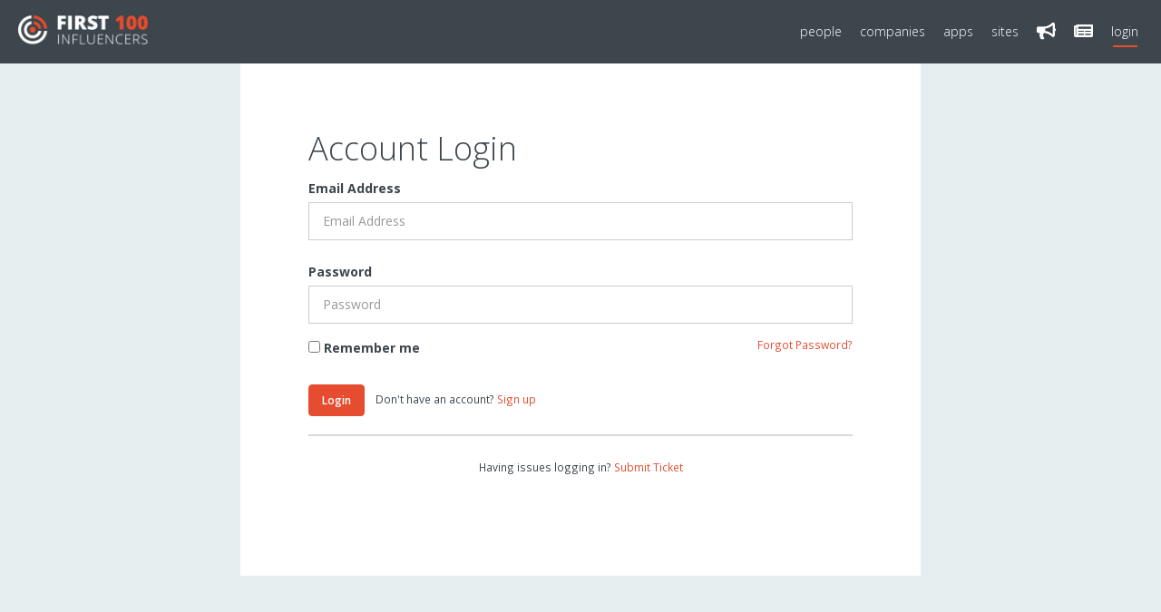

--- FILE ---
content_type: text/html; charset=utf-8
request_url: https://first100influencers.com/login
body_size: 11960
content:
<!DOCTYPE html>
<html lang="en">
<head>
    <meta charset="UTF-8" />
    <meta http-equiv="X-UA-Compatible" content="IE=edge">
    <meta name="viewport" content="width=device-width, initial-scale=1">

    <title>Login | First 100 Influencers</title>
    <meta property="og:image" content="https://www.first100influencers.com/Content/images/First_100_Squre_logo.jpg" />
    <meta property="og:image:secure_url" content="https://www.first100influencers.com/Content/images/First_100_Squre_logo.jpg" />
    <meta name="description" content="Consider yourself an influencer in your industry? You can now get some seriously long overdue recognition for yourself by adding your profile to First 100 Influencers.">
    <meta name="keywords" content="Influencer, People, Companies, Apps, Websites, AR, VR, MR, Artificial Intelligence, Surface Pixel, Krazier">
    <meta name="author" content="First100Influencers.com">

    <!-- Libraires -->
    <link href="https://fonts.googleapis.com/css?family=Open+Sans:300,300i,400,400i,600,700,800" rel="stylesheet">
    <link rel="stylesheet" href="https://use.fontawesome.com/releases/v5.1.0/css/all.css" integrity="sha384-lKuwvrZot6UHsBSfcMvOkWwlCMgc0TaWr+30HWe3a4ltaBwTZhyTEggF5tJv8tbt" crossorigin="anonymous">
    <!-- Libraries -->
    <!-- Bootstrap -->
    <link href="/Content/bootstrap.min.css" rel="stylesheet">
    <!-- Bootstrap -->
    <!-- Handcoding -->
    <link href="/Content/main.css" rel="stylesheet">
    <link href="/Content/navbar.css" rel="stylesheet" />
    <link href="/Content/form.css" rel="stylesheet" />
    <!-- HandCoding -->
    <!--[if lt IE 9]>
      <script src="https://oss.maxcdn.com/html5shiv/3.7.3/html5shiv.min.js"></script>
      <script src="https://oss.maxcdn.com/respond/1.4.2/respond.min.js"></script>
    <![endif]-->
    <!-- Scripts -->
    <script src="/Scripts/jquery-3.2.1.min.js"></script>
    <script src="/Scripts/bootstrap.min.js"></script>
    <script src="/Scripts/pages/common.js"></script>
    <!-- End Page -->
    <!-- Global site tag (gtag.js) - Google Analytics -->
    <script async src="https://www.googletagmanager.com/gtag/js?id=UA-6056951-82"></script>
    <script>
        window.dataLayer = window.dataLayer || [];
        function gtag() { dataLayer.push(arguments); }
        gtag('js', new Date());

        gtag('config', 'UA-6056951-82');
    </script>

    <link rel="icon" type="image/x-icon" href="/favicon.ico" />

    <!-- Facebook Pixel Code -->
    <script>
        !function (f, b, e, v, n, t, s) {
            if (f.fbq) return; n = f.fbq = function () {
                n.callMethod ?
                    n.callMethod.apply(n, arguments) : n.queue.push(arguments)
            };
            if (!f._fbq) f._fbq = n; n.push = n; n.loaded = !0; n.version = '2.0';
            n.queue = []; t = b.createElement(e); t.async = !0;
            t.src = v; s = b.getElementsByTagName(e)[0];
            s.parentNode.insertBefore(t, s)
        }(window, document, 'script',
            'https://connect.facebook.net/en_US/fbevents.js');
        fbq('init', '323804814690838');
        fbq('track', 'PageView');
    </script>
    <noscript>
        <img height="1" width="1" style="display:none"
             src="https://www.facebook.com/tr?id=323804814690838&ev=PageView&noscript=1" />
    </noscript>
    <!-- End Facebook Pixel Code -->
</head>

<body>
    <div id="loader-wrapper" style="display: none;">
    <div class="bubbles">
        <div class="title"></div>
        <span></span>
        <span id="bubble2"></span>
        <span id="bubble3"></span>
    </div>
</div>

<input name="__RequestVerificationToken" type="hidden" value="cdpSt4ptVqwcpNv8izQtAekQ4zmTDQLIHlp7S1gc1xCvzj1Labims_PUS0uvEdB4WHqHjkE8JnS0V9HllPqQbffTexOjWM3WwJ0j56nD1141" />
    <div class="all-wrapper">

        <!-- Start Navbar -->
        <nav class="navbar navbar-inverse navbar-fixed-top" style="z-index: 10;">
    <div class="container-fluid">
        <!-- Brand and toggle get grouped for better mobile display -->
        <div class="navbar-header">
            <button type="button" class="navbar-toggle collapsed" data-toggle="collapse" data-target="#bs-example-navbar-collapse-1" aria-expanded="false">
                <span class="sr-only">Toggle navigation</span>
                <span class="icon-bar"></span>
                <span class="icon-bar"></span>
                <span class="icon-bar"></span>
            </button>
            <a class="navbar-brand" style="cursor:pointer;" href="/">
                <img class="img-responsive" alt="First 100 Influencers" src="/Content/images/First_100_Web_Logo.png" />
            </a>
        </div>
        <!-- Collect the nav links, forms, and other content for toggling -->
            <div class="collapse navbar-collapse" id="bs-example-navbar-collapse-1">
                <ul class="nav navbar-nav navbar-right">
                    <li id="lnkabout" class="hidden-sm visible-xs" title="About"><a href="/about">about</a></li>
                    
                    <li id="lnkpeople"><a href="/people" title="People"><span class="hidden-sm">people</span><i class="fas fa-users fa-lg hidden-lg hidden-md hidden-xs"></i></a></li>
                    <li id="lnkcompanies"><a href="/companies" title="Companies"><span class="hidden-sm">companies</span><i class="fas fa-building fa-lg hidden-lg hidden-md hidden-xs"></i></a></li>
                    <li id="lnkapps"><a href="/apps" title="Native Apps"><span class="hidden-sm">apps</span><i class="fa fa-cubes fa-lg hidden-lg hidden-md hidden-xs"></i></a></li>
                    <li id="lnkwebsites"><a href="/websites" title="Websites"><span class="hidden-sm">sites</span><i class="fas fa-globe fa-lg hidden-lg hidden-md hidden-xs"></i></a></li>
                    
                    <li id="lnkbroadcast"><a href="/broadcasts" title="Broadcasts"><span class="visible-xs">broadcasts</span><i class="fas fa-bullhorn fa-lg hidden-xs"></i></a></li>
                    <li id="lnkinterviews"><a href="/interviews" title="Interviews"><span class="visible-xs">interviews</span><i class="fas fa-newspaper fa-lg hidden-xs"></i></a></li>
                    
                    
                        <li id="lnklogin"><a href="/login" title="Log In">login</a></li>
                </ul>
            </div>
        </div>
</nav>

<input name="__RequestVerificationToken" type="hidden" value="qFY1WAr9tgJkOUy6JpuFZrvoQlzstoA-aCBJ5oSptFvuI2H7ZwO-0wGmqf2d5FBtF8A1uoJp0tQEbrm9GICcQ2iObAFD_K0xP7EOtB6xExk1" />

<script type="text/javascript">

    //function ShowRightSideAbout() {
    //    $('.row > .rightside').slideDown();
    //    $('#lnkabout').addClass("active");
    //    $('#lnktop100').removeClass("active");
    //    $('#bs-example-navbar-collapse-1').removeClass("in");
    //}

    //function CloseRightside() {
    //    $('.row > .rightside').slideUp();
    //}

    $(function () {
        var URL = ''
        URL = window.location.href.toLowerCase();
        var tab = 1;
        ResetTab();
        if (URL.indexOf('people') != -1) {
            $('#lnkpeople').addClass("active");
        }
        else if (URL.indexOf('companies') != -1) {
            $('#lnkcompanies').addClass("active");
        }
        else if (URL.indexOf('apps') != -1) {
            $('#lnkapps').addClass("active");
        }
        else if (URL.indexOf('websites') != -1) {
            $('#lnkwebsites').addClass("active");
        }
        else if (URL.indexOf('login') != -1) {
            $('#lnklogin').addClass("active");
        }
        else if (URL.indexOf('register') != -1 || URL.indexOf('payment-confirm') != -1) {
            $('#lnkregister').addClass("active");
        }
        else if (URL.indexOf('account-setting') != -1) {
            $('#lnkbilling').addClass("active");
        }
        else if (URL.indexOf('top100') != -1) {
            $('#lnktop100').addClass("active");
        }
        else if (URL.indexOf('seeking') != -1) {
            $('#lnkseeking').addClass("active");
        }
        else if (URL.indexOf('broadcasts') != -1) {
            $('#lnkbroadcast').addClass("active");
        }
        else if (URL.indexOf('interviews') != -1) {
            $('#lnkinterviews').addClass("active");
        }
    });

    function ResetTab() {
        $('#lnkabout').removeClass("active");
        $('#lnktop100').removeClass("active");
        $('#lnkpeople').removeClass("active");
        $('#lnkcompanies').removeClass("active");
        $('#lnkapps').removeClass("active");
        $('#lnkwebsites').removeClass('active');
        $('#lnklogin').removeClass("active");
        $('#lnkregister').removeClass('active');
        $('#lnkseeking').removeClass("active");
        $('#lnkbroadcast').removeClass("active");
        $('#lnkinterviews').removeClass("active");
    }
</script>


        <!-- End Navbar -->
        <!-- Start Page Content -->

        <div style="display:none;" class="alert alert-info" role="alert">...</div>
<div style="display:none;" class="alert alert-warning" role="alert">...</div>
<div id="dvdangerMsg" style="display:none;" class="alertMsg alert alert-danger" role="alert">
</div>
<div id="dvSuccessMsg" style="display:none;" class="alertMsg alert alert-success" role="alert">
</div>
<style type="text/css">
    .alertMsg {
        position: fixed;
        top: 8%;
        left: 20%;
        right: 20%;
        width: auto;
        margin: 0 auto;
        z-index: 90000000 !important;
        padding: 20px;
    }
</style>
<link href="/Content/loading.css" rel="stylesheet" />
        

<div class="container">
    <div class="row">
        <div class="col-md-8 col-md-offset-2 col-sm-10 col-sm-offset-1">
            <form id="LoginForm" class="center-panel">
                <h2>Account Login</h2>
                <div class="form-group">
                    <label><strong>Email Address</strong></label>
                    <input type="text" id="txtEmailAddress" onKeyDown="ChangeLoginFocus(event);" name="txtEmailAddress" class="form-control" placeholder="Email Address" value="" data-validation="required" data-errmessage="|" maxlength="100" />
                </div>
                <div class="form-group">
                    <label><strong>Password</strong></label>
                    <input type="password" id="txtPassword" onKeyDown="ChangeLoginFocus(event);" name="txtPassword" class="form-control" placeholder="Password" value="" data-validation="required" data-errmessage="|" />
                </div>
                <div class="form-group" style="margin-top: -10px;">
                    <label><input type="checkbox" id="RememberMe" name="RememberMe"> Remember me</label>
                    <small><a style="float:right" class="color" href="/forgot-password">Forgot Password?</a></small>
                </div>
                <div class="submit-form">
                    <button type="button" class="btnLogin btn btn-primary">Login</button>
                    <span>&nbsp; <small>Don't have an account? <a href="/register" class="color">Sign up</a></small></span>
                </div>

                <div class="form-group text-center">
                    <p>
                        <hr />
                        <small>
                            Having issues logging in? <a href="https://www.bugfeedr.com/krazier/3722453624/19-24c39e03-4bf8-4015-ab9e-1488d1455aa8" target="_blank">Submit Ticket</a>
                        </small>
                    </p>
                </div>
            </form>
        </div>
    </div>
</div>

<script src="/Scripts/pages/login.js"></script>
        <!-- End Page COntent -->
    </div>
</body>
</html>


--- FILE ---
content_type: text/css
request_url: https://first100influencers.com/Content/main.css
body_size: 10608
content:
html {
    height: 100%;
}

    * {
    margin: 0;
    padding: 0;
    -webkit-box-sizing: border-box;
    box-sizing: border-box;
    font-family: 'Open Sans', sans-serif;
}

body {
    height: 100%;
    color: #3d464d;
    padding-top: 69px;
}

.center-panel {
    background: #FFF;
    padding: 75px 75px 75px 75px;
}

/*LINKS ------------------------------------------------------ */
a:link {
    color: #b2341c;
}

    a:hover {
        color: #b2341c;
    }

.color, a:link, a:visited {
    color: #e64c2e;
}

th {
    text-align: left;
    font-size: 12px;
}

.navbar-fixed-bottom .navbar-collapse, .navbar-fixed-top .navbar-collapse {
    max-height: 380px;
}

.made-by {
    left: 0;
    bottom: 0;
    position: fixed;
    z-index: 8;
    padding: 0.5rem;
    border-top: 1px solid #efefef;
    border-right: 1px solid #efefef;
    border-top-right-radius: 5px;
    color: #000;
    background: #fff;
    text-decoration: none;
    font-size: 10px;
}

    .made-by img {
        border-radius: 2rem;
        width: 1.5rem;
        vertical-align: middle;
        margin-right: 4px;
    }

/*BUTTONS ------------------------------------------------------ */
.btn.active, .btn:active, button:active, button:focus, button:hover, text:active, text:focus, text:hover, label:focus, textarea:active, textarea:focus, textarea:hover {
    outline: 0 !important;
    -webkit-box-shadow: none !important;
    box-shadow: none !important;
    border: 1px solid transparent !important;
    -webkit-appearance: none;
}

.btn {
    font-weight: 600;
}

.btn-group-lg > .btn, .btn-lg {
    padding: 12px 16px;
    font-size: 15px;
    font-weight: bold;
}

.btn-primary {
    color: #fff !important;
    background-color: #E64C2F;
    border-color: #E64C2F;
    padding: 8px 14px;
    font-size: 12px;
}

.btn-primary.focus, .btn-primary:focus {
    color: #fff;
    background-color: #b2341c;
    border-color: #b2341c;
}

    .btn-primary:hover {
        color: #fff;
        background-color: #d73c1e;
        border-color: #d73c1e;
    }

.btn-group-xs > .btn, .btn-xs {
    padding: 4px 8px;
    font-size: 10px;
    line-height: 1.5;
    border-radius: 3px;
}

/*MISC ------------------------------------------------------ */
#loader-wrapper {
    z-index: 50 !important;
}

ol {
    margin: 20px 40px;
}

.breadcrumb {
    padding: 8px 15px;
    margin-bottom: 20px;
    list-style: none;
    background-color: #f5f5f5;
    border-radius: 4px;
    margin-left: 0px;
    margin-right: 0px;
    font-size: 11px;
}

    .breadcrumb > .active {
        color: #777;
        font-weight: bold;
    }

hr {
    height: 1px;
    background: #e5e5e5;
    border: 0px;
    margin: 20px 0 20px 0 !important;
}

.all-wrapper {
    width: 100%;
    overflow-x: hidden;
}

    .all-wrapper .all-content {
        background-color: #2c3e50;
        -webkit-box-shadow: 4px 3px 120px rgba(0,0,0,.23);
        box-shadow: 4px 3px 120px rgba(0,0,0,.23);
        position: relative;
        overflow: hidden;
    }

.flex-between {
    display: flex;
    justify-content: space-between;
}

.ver-bold {
    font-weight: 900;
}

.ligth-italic {
    font-weight: 300;
    font-style: italic;
}

.upper {
    text-transform: uppercase;
}

.bg {
    background-color: #e64c2e;
}

.overlay {
    background-color: rgba(230,76,46,.85);
    color: #FFF;
}


.ConversionError {
    border-color: #FF0000 !important;
}

.ConversionErrorText {
    color: #FF0000 !important;
}

.ConversionSuccess {
    border-color: #468847 !important;
}

.pagination {
    display: inline-block;
    padding-left: 0;
    margin: 0 0 20px 0;
    border-radius: 4px;
}

.pagination > .active > a, .pagination > .active > a:focus, .pagination > .active > a:hover, .pagination > .active > span, .pagination > .active > span:focus, .pagination > .active > span:hover {
    background-color: #E64C2F;
    border-color: #E64C2F;
}

.pagination > li > a, .pagination > li > span {
    color: #337ab7;
    border: 1px solid #ddd;
}

/*Top 100*/
.top-100 > tbody > tr > td, .top-100 > tbody > tr > th, .top-100 > tfoot > tr > td, .top-100 > tfoot > tr > th, .top-100 > thead > tr > td, .top-100 > thead > tr > th {
    line-height: 1.42857143;
    vertical-align: middle;
    padding: 0 8px;
}

.top-100 td a {
    display: block;
    height: 100%;
    text-decoration: none;
    padding: 12px 0px;
}

.jobs td.Title {
    display: block;
    height: 100%;
    text-decoration: none;
    padding: 12px 0px 12px 12px;
}

.top-100 .rank {
    font-weight: 700;
    font-size: 18px;
}

td.tag a {
    padding: 6px 12px;
    border-radius: 40px;
    background-color: #f1f5f6;
    font-weight: 600;
    cursor: pointer;
    transition: all .3s ease-in-out;
    height: auto !important;
    display: inline-block;
    font-size: 10px;
}

td.tag > a:hover {
    color: #FFF;
    background-color: #e64c2e;
}


/*Start Seeking Template*/
.seeking-template .panel-default {
    border-color: #ddd;
}

.seeking-template .panel {
    margin-bottom: 20px;
    background-color: #fff;
    border: 1px solid transparent;
    border-radius: 4px;
    -webkit-box-shadow: 0 1px 1px rgba(0,0,0,.05);
    box-shadow: 0 1px 1px rgba(0,0,0,.05);
}

.seeking-template .panel-body {
    padding: 50px 50px 0px 50px;
}

.seeking-template p{
    font-size: 13px;
    line-height: 21px;
}

.seeking-item {
    border-bottom: 1px solid #e5e5e5;
    margin: 0 0 20px 0;
    padding: 0 0 4px 0;
}

.seeking-template .dvComment {
    border: 1px solid #e5e5e5;
    border-radius: 0px 0px 4px 4px;
    margin: 25px -52px -2px -52px;
    padding: 20px 50px;
    background: #f1f5f6;
}

.seeking-template .add-comment {
    border-bottom: 1px solid #e5e5e5;
    margin: 0 0 20px 0;
    padding: 0 0px 10px 0px;
}

.seeking-template .seeking-comment {
    border-bottom: 1px solid #e5e5e5;
    padding: 0 0px 10px 0px;
}

.seeking-template .seeking-comment-reply {
    border-top: 1px solid #e5e5e5;
    padding: 15px 0px 0px 0px;
    margin-left: 0px;
}

    .seeking-template .seeking-comment .geser {
        margin-left: 0px;
        margin-top: 5px;
    }

.seeking-template .seeking-comment .geser .seeking-comment-reply {
    margin-left: 0px;
    margin-top: 5px;
}

.seeking-template .list-unstyled {
    padding-left: 0;
    list-style: none;
}

.seeking-template .title {
    font-size: 14px;
    font-weight: bold;
}

.seeking-template .komen {
    font-size: 14px;
}

.seeking-template .geser {
    margin-left: 55px;
    margin-top: 5px;
}

.seeking-template .comment-action-button {
    position: absolute;
    background: #efefef;
    right: 0;
    top: 0;
    z-index: 9;
    border-radius: 4px;
    display: none;
}

.seeking-template .commentDescription {
    color: #757575;
    position: relative;
}

.seeking-template .reply_a {
    font-size: 11px !important;
    color: grey !important;
}
/*End Seeking Template*/

/*Start Broadcast Template*/
.broadcast-template .panel-default {
    border-color: #ddd;
}

.broadcast-template .panel {
    margin-bottom: 20px;
    background-color: #fff;
    border: 1px solid transparent;
    border-radius: 4px;
    -webkit-box-shadow: 0 1px 1px rgba(0,0,0,.05);
    box-shadow: 0 1px 1px rgba(0,0,0,.05);
}

.broadcast-template .panel-body {
    padding: 50px 50px 0px 50px;
}

.broadcast-template p {
    font-size: 13px;
    line-height: 21px;
}

.broadcast-template .broadcast-title{
    font-weight: 700;
    font-size: 20px;
    line-height: 24px;
}

.broadcast-item {
    border-bottom: 1px solid #e5e5e5;
    margin: 0 0 20px 0;
    padding: 0 0 4px 0;
}

.broadcast-template .dvComment {
    border: 1px solid #e5e5e5;
    border-radius: 0px 0px 4px 4px;
    margin: 25px -52px -2px -52px;
    padding: 20px 50px;
    background: #f1f5f6;
}

.broadcast-template .add-comment {
    border-bottom: 1px solid #e5e5e5;
    margin: 0 0 20px 0;
    padding: 0 0px 10px 0px;
}

.broadcast-template .broadcast-comment {
    border-bottom: 1px solid #e5e5e5;
    padding: 0 0px 10px 0px;
}

.broadcast-template .broadcast-comment-reply {
    border-top: 1px solid #e5e5e5;
    padding: 15px 0px 0px 0px;
    margin-left: 0px;
}

.broadcast-template .broadcast-comment .geser {
    margin-left: 0px;
    margin-top: 5px;
}

    .broadcast-template .broadcast-comment .geser .broadcast-comment-reply {
        margin-left: 0px;
        margin-top: 5px;
    }

.broadcast-template .list-unstyled {
    padding-left: 0;
    list-style: none;
}

.broadcast-template .title {
    font-size: 14px;
    font-weight: bold;
}

.broadcast-template .komen {
    font-size: 14px;
}

.broadcast-template .geser {
    margin-left: 55px;
    margin-top: 5px;
}

.broadcast-template .comment-action-button {
    position: absolute;
    background: #efefef;
    right: 0;
    top: 0;
    z-index: 9;
    border-radius: 4px;
    display: none;
}

.broadcast-template .commentDescription {
    color: #757575;
    position: relative;
}

.broadcast-template .reply_a {
    font-size: 11px !important;
    color: grey !important;
}
/*End Broadcast Template*/

.broadcast-description ul li{
    margin-left: 40px;
}

/*Featured Profile*/
.top-100-badge {
    position: absolute;
    top: 0px;
    left: 15px;
    max-width: 95px;
}

.featured-panel {
    padding: 25px 25px 15px 25px;
    background: #FFFFFF;
    border-bottom: 4px solid #3d464d;
}

.featured-panel h3 {
    font-size: 16px;
    font-weight: 700;
    margin: 10px 0 4px 0;
}

    .featured-panel .work {
        font-size: 11px;
    }

.featured-panel-description {
    font-size: 13px;
    /*white-space: pre-line;*/
}

.featured-panel li.tag span {
    padding: 6px 10px;
    border-radius: 40px;
    background-color: #f1f5f6;
    font-weight: 600;
    cursor: pointer;
    transition: all .3s ease-in-out;
    height: auto !important;
    display: inline-block;
    font-size: 10px;
}

.featured-panel li.icons i {
    font-size: 18px;
    margin-right: 8px;
    padding: 6px 0;
}

    /*Featured Profile*/
    @media (max-width:767px) {
        .center-panel {
        width: auto;
        margin: 0 0 0 0;
        padding: 20px 20px 20px 20px;
    }
}

--- FILE ---
content_type: text/css
request_url: https://first100influencers.com/Content/navbar.css
body_size: 4638
content:
/* Start Navbar */
.navbar {
    border-radius: 0;
    border: 0;
    height: auto;
    min-height: initial;
    background: #3d464d;
    padding: 0 15px 0 20px;
    margin: 0
}

.navbar-brand > img {
    margin-top: 7px;
    margin-bottom: 7px;
}

.navbar-header .navbar-brand {
    max-width: 50%;
}

.navbar .navbar-header .navbar-brand {
    height: auto;
    cursor: auto;
}

.navbar .navbar-header .navbar-brand,
.navbar .navbar-nav {
    padding: 10px 0 10px 0;
}

.navbar .navbar-nav > li
{
    transition:all .2s ease;
}
.navbar .navbar-nav > li > a
{
    color:#ffffff;
    font-weight:300;
    position:relative;
    display:inline-block;
    font-size:14px;
    margin-right: 0px;
    padding: 15px 10px;
}
.navbar .navbar-nav > li > a:before
{
    width:0;
    height: 2px;
    background-color: #e64c2e;
    content: "";
    position: absolute;
    left: 12px;
    bottom: 8px;
    transition:all .3s ease;
    
}
.navbar .navbar-nav > li.active > a,
.navbar .navbar-nav > li.active > a:hover,
.navbar .navbar-nav > li > a:hover
{
    background: none;
}
.navbar .navbar-nav > li.active > a:before,
.navbar .navbar-nav > li > a:hover:before
{
    width:calc(100% - 23px);
}



/*JOIN BUTTON*/
.navbar .navbar-nav > li.special
{
    border-radius: 6px;
    margin-left: 15px;
    margin-top: 6px;
}

.navbar .navbar-nav > li.special > a
{
    font-weight:bold;
    font-size: 12px;
    padding-left: 12px;
    padding-right: 12px;
    padding-top: 8px;
    padding-bottom: 8px;
    display: inline-block;
    margin-right:0;  
}

.navbar .navbar-nav > li.special:hover,
.main-btn
{
    background-color: #d73c1e;
}

.navbar .navbar-nav > li.special > a:hover:before
{
    display:none;
}

@media (max-width:1199px) {
    .navbar .navbar-nav > li > a {
        font-size: 14px;
    }

    .nav > li > a {
        padding: 10px 13px;
    }

    .navbar .navbar-nav > li.special > a {
        font-size: 12px;
        padding-left: 12px;
        padding-right: 12px;
        padding-top: 8px;
        padding-bottom: 8px;
    }

    .navbar-header .navbar-brand {
        max-width: 100%;
    }

    .navbar-header {
        max-width: 150px;
    }

}


    @media (max-width:767px) {
        .navbar-header {
            max-width: none;
        }

        .navbar .navbar-header .navbar-brand,
        .navbar .navbar-nav {
            padding: 10px 0 10px 0;
        }

        .navbar {
            padding-left: 0;
            padding-right: 0
        }

        .navbar-header .navbar-brand {
            max-width: 20%;
        }

        .navbar-inverse .navbar-header,
        .navbar-inverse .navbar-collapse {
            padding-left: 20px;
            padding-right: 20px;
        }

        .navbar-inverse .navbar-toggle,
        .navbar-inverse .navbar-toggle:hover {
            margin: 28px 0;
            padding: 0;
            border: 0 !important;
            box-shadow: none;
            background: none;
        }

        .navbar .navbar-nav {
            padding: 0 0 20px
        }
        
            .navbar .navbar-nav > li > a {
                font-size: 14px;
                margin-right: 0;
                padding: 5px 10px;
            }

                .navbar .navbar-nav > li > a:before {
                    left: 10px;
                    bottom: -1px;
                }

                .navbar .navbar-nav > li > a:hover:before,
                .navbar .navbar-nav > li.active > a:before {
                    width: calc(100% - 10px);
                }

            .navbar .navbar-nav > li.special {
                display: inline-block;
                margin-top: 10px;
            }

                .navbar .navbar-nav > li.special > a {
                    font-size: 13px;
                }
    }

    @media (max-width:490px) {
        .navbar .navbar-header .navbar-brand,
        .navbar .navbar-nav {
            padding: 10px 0 10px 0;
        }

        .navbar-header .navbar-brand {
            max-width: 37%;
        }

        .navbar .navbar-nav > li > a {
            font-size: 13px;
        }
    }

    @media (max-width:360px) {
        .navbar .navbar-header .navbar-brand,
        .navbar .navbar-nav {
            padding: 10px 0 10px;
        }

        .navbar .navbar-nav > li > a {
            font-size: 12px;
        }

        .navbar-header .navbar-brand {
            max-width: 50%;
        }
    }
    /* responsive */

--- FILE ---
content_type: text/css
request_url: https://first100influencers.com/Content/form.css
body_size: 3509
content:
body {
    background: #e7eef0;
}

form h2
{
    margin-top:0;
    font-weight:300;
    font-size: 36px;
    margin-bottom:15px;
}

form > p
{
    font-size:15px;
    line-height:1.6;
}

hr {
    height: 1.5px;
    background: #d9d9d9;
    border: 0px;
    margin: 20px 0 24px 0 !important;
}

form .section h4
{
    margin-bottom: 8px;
}

form .section .ligth-italic,
form .section h4
{
    font-size:14.8px;
}

form .section p.ligth-italic
{
    font-weight:400;
    margin-bottom: 15px;
}

form .section .radio:first-of-type
{
    transform:translateY(-15px);
    -webkit-transform:translateY(-10px);
}

form .bottom-pad {
    padding-bottom: 25px;
}

.select-style {
    padding: 0;
    margin: 0;
    border: 1px solid #b5b5b5;
    width: 100%;
    overflow: hidden;
    background-color: #fff;
    position:relative;
    color:#666666;
}
.select-style i
{
    position:absolute;
    right:15px;
    top:10px;
    font-size:22px;
}

.select-style select {
    padding: 10px 15px;
    width: 100%;
    border: none;
    box-shadow: none;
    background-color: transparent;
    background-image: none;
    -webkit-appearance: none;
       -moz-appearance: none;
            appearance: none;
    border-radius:0;
    font-size:14px;
}

.select-style select:focus {
    outline: none;
}

form .form-group
{
    padding-bottom:10px;
}
form .form-group label
{
    margin-bottom:5px;
}
    form .form-group input, form .form-group textarea {
        border-radius: 0;
        box-shadow: none;
        padding: 10px 15px;
        height: auto;
    }
.select-style,
form .form-group input
{
    transition:all .25s ease-in-out;
}

    form .form-group input:hover,
    form .form-group input:focus,
    form .select-style:hover,
    form .select-style:active,
    form .form-group textarea:hover,
    form .form-group textarea:focus
    {
        border: 1px solid #e64c2e !important;
    }

    form .form-group input[type=range]:hover,
    form .form-group input[type=range]:focus {
        border: none !important;
    }


@media (max-width:767px)
{
    form h2
    {
        font-size:24px;
        margin-bottom: 5px;
    }
    form > p
    {
        font-size:13px;
        padding-bottom: 0px;
        margin-bottom: 0px;
    }
    form .section h4
    {
        
        margin-bottom:10px;
    }
    form .section h4,
    form .section p.ligth-italic
    {
        font-size:12px;
    }
    form .section p.ligth-italic
    {
        margin-bottom:18px;
    }
    form .profile-type
    {
        margin-bottom:25px;
    }
    
    form .section .select-style select
    
    {
        font-size:13px;
        padding:8px 11px;
    }
    form .section .select-style  i
    {
        font-size:15px;
        top:10px;
        right:15px;
    }
    form  .industry
    {
        margin-bottom:0;
    }
    form  .form-group 
    {
        margin-bottom:8px;
    }
    form  .form-group label
    {
        font-size:13px;
    }
    form  .form-group .form-control
    {
        padding:10px 9px;
    }
    form  .main-btn
    {
        padding:10px 14px;
        font-size:14px;
        margin:auto;
        display:block;
        margin-bottom:10px;
    }
    form  .submit-form span
    {
        font-size:11px;
        margin-left:10px;
        display:block;
        text-align:center;
    }
    
}

--- FILE ---
content_type: text/css
request_url: https://first100influencers.com/Content/loading.css
body_size: 1411
content:
#loader-wrapper{position:fixed;width:100%;height:100%;z-index:10;z-index:999999999!important;-ms-filter:"progid:DXImageTransform.Microsoft.Alpha(Opacity=50)";filter:alpha(opacity=50)}.bubbles{text-align:center;position:absolute;left:0;width:100%;top:50%;margin-top:-30px}.bubbles .title{color:#a1a1a1;font-size:25px;line-height:25px;margin-bottom:50px;font-weight:500}.bubbles span{display:inline-block;vertical-align:middle;width:15px;height:15px;background:#D73C1E;border-radius:50%;-moz-border-radius:50%;-webkit-border-radius:50%;animation:bubbly .9s infinite alternate}#bubble2{animation-delay:.27s}#bubble3{animation-delay:.54s}@-webkit-keyframes bubbly{0%{width:15px;height:15px;opacity:1;-webkit-transform:translateY(0)}100%{width:50px;height:50px;opacity:.1;-webkit-transform:translateY(-32px)}}@keyframes bubbly{0%{width:15px;height:15px;opacity:1;transform:translateY(0)}100%{width:50px;height:50px;opacity:.1;transform:translateY(-32px)}}@-webkit-keyframes pulsate{0%{transform:scale(.1);opacity:0}50%{opacity:1}100%{transform:scale(1.2);opacity:0}}@-moz-keyframes pulsate{0%{transform:scale(.1);opacity:0}50%{opacity:1}100%{transform:scale(1.2);opacity:0}}@-ms-keyframes pulsate{0%,100%{opacity:0}0%{-ms-transform:scale(.1,.1)}50%{opacity:1}100%{-ms-transform:scale(1.2,1.2)}}@-o-keyframes pulsate{0%{-o-transform:scale(.1,.1);opacity:0}50%{opacity:1}100%{-o-transform:scale(1.2,1.2);opacity:0}}

--- FILE ---
content_type: application/x-javascript
request_url: https://first100influencers.com/Scripts/pages/login.js
body_size: 1135
content:
$('.btnLogin').click(function () {
    if (ValidateForm('#LoginForm') == false) {
        return false;
    }
    Login();
});

function Login() {
    try {
        var Users = new Object();
        Users.EmailAddress = $("#txtEmailAddress").val();
        Users.Password = $("#txtPassword").val();
        if ($('input[name="RememberMe"]').is(':checked')) {
            Users.RememberMe = true;
        }
        else {
            Users.RememberMe = false;
        }
        Users = { "Users": Users };
        PostData('/Account', 'LoginUser', Users, 'GetUsersResponse');
    }
    catch (e) {
        alert(e.message);
    }
}

function GetUsersResponse(res) {
    if (res.Msg == "success") {
        var root = location.protocol + '//' + location.host;
        window.location.href = root + "/account-setting/";
    }
    else {
        CallMessage('dvdangerMsg', 'Invalid Login: Login attempt failed, please check the email and password.');
    }
}

function ChangeLoginFocus(eve) {
    var code = eve.keyCode || eve.which;
    if (code == 13) {
        $(".btnLogin").click();
    }
}

--- FILE ---
content_type: application/x-javascript
request_url: https://first100influencers.com/Scripts/pages/common.js
body_size: 17347
content:
var rightBar = $('.row > .rightside');
var $windowH = ($(window).height() - $('.navbar').height());

$(document).ajaxStart(function () {
    $('#loader-wrapper').show();

    if (($(window).width() >= 768)) {
        rightBar.css('height', $windowH);
        //$('.sidebar-footer').css({ 'position': 'absolute', 'bottom': 0, 'right': 0, 'left': 0 });
    }
    else {
        $('.sidebar-footer').css({ 'position': 'relative', 'bottom': 0, 'right': 0, 'left': 0 });
    }
});

$(window).on('resize', function () {
    if (($(window).width() >= 768) & ($(window).height() >= 1000)) {
        $windowH = ($(window).height() - $('.navbar').height());
        rightBar.css('height', $windowH);
        $('.sidebar-footer').css({ 'position': 'absolute', 'bottom': 0, 'right': 0, 'left': 0 });
    }
    else {
        $('.sidebar-footer').css({ 'position': 'relative', 'bottom': 0, 'right': 0, 'left': 0 });
    }
})

$(document).ajaxStop(function () {
    $('#loader-wrapper').hide();
});

function ShowLoader() {
    $('#loader-wrapper').show();
}

function HideLoader() {
    $('#loader-wrapper').hide();
}

function extractLast(term) {
    return split(term).pop();
}

function split(val) {
    return val.split(/,\s*/);
}

function FillRadioButtonList(selector, obj, rbName, className) {
    if (obj != null) {
        var ddl = $(selector);
        ddl.empty();

        if (obj.length > 0) {
            for (var i = 0; i < obj.length; i++) {
                var r = obj[i];
                var newOption = "<label><input type='radio' class=" + className + " name=" + rbName + " value=" + r.RefValue + " > " + r.RefName + "</label>";
                $(selector).append(newOption);
            }
        }
    }
}

function FillDropDown(selector, obj, selectedval) {
    if (obj != null) {
        var ddl = $(selector);
        ddl.empty();
        var DefaultOption = "<option value=" + "0" + ">" + "-Select-" + "</option>";
        ddl.append(DefaultOption);

        if (obj.length > 0) {
            for (var i = 0; i < obj.length; i++) {
                var r = obj[i];
                var newOption = "<option value=" + r.RefValue + ">" + r.RefName + "</option>";
                ddl.append(newOption);
            }
        }

        $(selector).val(selectedval);
    }
}

function CharacterLeft(textbox) {
    if (textbox != undefined) {
        var text_length = $('#' + textbox).val().length;
        var text_remaining = $('#' + textbox).attr('maxLength') - text_length;
        $('#' + textbox + "chr").html(text_remaining + ' characters left');
    }
}

function GetToken() {
    return $("input[name=__RequestVerificationToken]").val();
}

function PostFileData(url, methodname, jsondata, callbackfunction) {
    if (jsondata == '') {
        $.ajax({
            type: "POST",
            async: "true",
            contentType: "application/json",
            dataType: "json",
            contentType: false,
            processData: false,
            url: url + "/" + methodname,
            headers: {
                "__RequestVerificationToken": GetToken()
            },
            success: function (html) {
                if (html != null) {
                    if (html.IsSessionExpired != null) {
                        if (html.IsSessionExpired == true) {
                            window.location.href = "/Login";
                            return;
                        }
                    }
                }

                if (typeof callbackfunction == "function") {
                    callbackfunction(html);
                }
                else {
                    eval(callbackfunction + "(" + JSON.stringify(html) + ")");
                }
            },
            error: function (request, status, error) {
            }
        });
    }
    else {
        $.ajax({
            type: "POST",
            contentType: "application/json",
            dataType: "json",
            url: url + "/" + methodname,
            data: JSON.stringify(jsondata),
            headers: {
                "__RequestVerificationToken": GetToken()
            },
            contentType: false,
            processData: false,
            success: function (html) {
                if (html != null) {
                    if (html.IsSessionExpired != null) {
                        if (html.IsSessionExpired == true) {
                            window.location.href = "/Login";
                            return;
                        }
                    }
                }

                if (typeof callbackfunction == "function") {
                    callbackfunction(html);
                }
                else {
                    eval(callbackfunction + "(" + JSON.stringify(html) + ")");
                }
            },
            error: function (request, status, error) {
            }
        });
    }
}

function PostDataNonAsync(url, methodname, jsondata, callbackfunction) {
    $.ajax({
        type: "POST",
        contentType: "application/json",
        async: false,
        dataType: "json",
        url: url + "/" + methodname,
        headers: {
            "__RequestVerificationToken": GetToken()
        },
        data: JSON.stringify(jsondata),
        success: function (html) {
            if (html != null) {
                if (html.IsSessionExpired != null) {
                    if (html.IsSessionExpired == true) {
                        window.location.href = "/Login";
                        return;
                    }
                }
            }

            if (typeof callbackfunction == "function") {
                callbackfunction(html);
            }
            else {
                eval(callbackfunction + "(" + JSON.stringify(html) + ")");
            }
        },
        error: function (request, status, error) {
        }
    });
}

function PostData(url, methodname, jsondata, callbackfunction) {
    if (jsondata == '') {
        $.ajax({
            type: "POST",
            // async: "true",
            async: false,
            contentType: "application/json",
            dataType: "json",
            url: url + "/" + methodname,
            headers: {
                "__RequestVerificationToken": GetToken()
            },
            success: function (html) {
                if (html != null) {
                    if (html.IsSessionExpired != null) {
                        if (html.IsSessionExpired == true) {
                            window.location.href = "/Login";
                            return;
                        }
                    }
                }

                if (typeof callbackfunction == "function") {
                    callbackfunction(html);
                }
                else {
                    eval(callbackfunction + "(" + JSON.stringify(html) + ")");
                }
            },
            error: function (request, status, error) {
            }
        });
    }
    else {
        $.ajax({
            type: "POST",
            contentType: "application/json",
            dataType: "json",
            url: url + "/" + methodname,
            headers: {
                "__RequestVerificationToken": GetToken()
            },
            data: JSON.stringify(jsondata),
            success: function (html) {
                if (html != null) {
                    if (html.IsSessionExpired != null) {
                        if (html.IsSessionExpired == true) {
                            window.location.href = "/Login";
                            return;
                        }
                    }
                }

                if (typeof callbackfunction == "function") {
                    callbackfunction(html);
                }
                else {
                    eval(callbackfunction + "(" + JSON.stringify(html) + ")");
                }
            },
            error: function (request, status, error) {
            }
        });
    }
}

function PostDataWithImage(url, methodname, FormData, callbackfunction) {
    $.ajax({
        type: "POST",
        url: url + "/" + methodname,
        data: FormData,
        dataType: 'json',
        contentType: false,
        processData: false,
        headers: {
            "__RequestVerificationToken": GetToken()
        },
        success: function (html) {
            if (html != null) {
                if (html.IsSessionExpired != null) {
                    if (html.IsSessionExpired == true) {
                        window.location.href = "/Login";
                        return;
                    }
                }
            }
            if (typeof callbackfunction == "function") {
                callbackfunction(html);
            }
            else {
                eval(callbackfunction + "(" + JSON.stringify(html) + ")");
            }
        },
        error: function (request, status, error) {
        }
    });
}

function PostDataWithImageNonAsync(url, methodname, FormData, callbackfunction) {
    $.ajax({
        type: "POST",
        url: url + "/" + methodname,
        data: FormData,
        dataType: 'json',
        contentType: false,
        processData: false,
        async: false,
        headers: {
            "__RequestVerificationToken": GetToken()
        },
        success: function (html) {
            if (html != null) {
                if (html.IsSessionExpired != null) {
                    if (html.IsSessionExpired == true) {
                        window.location.href = "/Login";
                        return;
                    }
                }
            }
            if (typeof callbackfunction == "function") {
                callbackfunction(html);
            }
            else {
                eval(callbackfunction + "(" + JSON.stringify(html) + ")");
            }
        },
        error: function (request, status, error) {
        }
    });
}

function ValidateForm(objselector) {
    //get form
    var obj = $(objselector);

    //required field validation
    var validationfield = $(obj).find('[data-validation]');
    var validform = true;

    //loop through all the element of required validation
    for (var i = 0; i < validationfield.length ; i++) {
        var nextelement = $(validationfield[i]).next();

        //get list of validation
        var validationlist = $(validationfield[i]).attr('data-validation').split('|');

        //all validation loop
        for (var j = 0; j < validationlist.length ; j++) {
            //required field
            if (validationlist[j] == 'required') {
                if ($.trim($(validationfield[i]).val()) == '') { //value is empty give error
                    //set error style class
                    doErrorforRequired($(validationfield[i]));
                    validform = false;
                    break;
                }
                else { //value is correct remove icon
                    doSuccessforRequired($(validationfield[i]));
                }
            }
        }
    }
    return validform;
}

$('[data-validation]').keyup(function () {
    if ($(this).attr('data-valid') == 'required') {
        var nextelement = $(this).next();
        var attr = $(nextelement).attr('generated');

        if ($.trim($(this).val()) != '' && $(this).hasClass('ConversionError')) {
            $(this).removeClass('ConversionError');

            if (typeof attr !== 'undefined' && attr !== false) {
                $(this).next().remove();
            }
        }
    }
});

function doErrorforRequired(obj) {
    var nextelement = $(obj).next();
    $(obj).addClass('ConversionError');
    $(obj).attr('data-valid', 'required');

    //check if already one label is generated for this error or not
    var attr = $(nextelement).attr('generated');
    if (typeof attr !== 'undefined' && attr !== false) {
    }
    else {
        if ($(obj).is("select") == true) {
            $(obj).siblings('div.btn-group').css("border", "1px red solid");
        };

        if ($(obj).is(".select2-select-02") == true) {
            $(obj).siblings('div.select2-container').css("border", "1px red solid");
        };
    }
}

function doSuccessforRequired(obj) {
    var nextelement = $(obj).next();
    //remove error class
    $(obj).removeClass('ConversionError');
    $(obj).attr('data-valid', 'true');
    var attr = $(nextelement).attr('generated');
    if (typeof attr !== 'undefined' && attr !== false) {
        $(obj).next().remove();
    }
}
$('[data-validation]').blur(function () {
    if ($(this).attr('data-valid') == 'required') {
        var nextelement = $(this).next();
        var attr = $(nextelement).attr('generated');

        if ($.trim($(this).val()) != '' && $(this).hasClass('ConversionError')) {
            $(this).removeClass('ConversionError');

            if (typeof attr !== 'undefined' && attr !== false) {
                $(this).next().remove();
            }
        }
    }
});

function textAreaAutoHeight(o) {
    o.style.height = "1px";
    o.style.height = (o.scrollHeight) + "px";
}

function CallMessage(id, msg) {
    $("#" + id).show();
    setTimeout(function () { $("#" + id).hide(); }, 6000);
    $("#" + id).html("");
    if (id == "dvSuccessMsg") {
        $("#" + id).append('<span class="glyphicon glyphicon-ok"></span>&nbsp;&nbsp;');
    }
    else if (id == "dvdangerMsg") {
        $("#" + id).append('<span class="glyphicon glyphicon-hand-right"></span>&nbsp;&nbsp;');
    }
    $("#" + id).append(msg);
    $("#" + id).append('<a class="close" href="javascript:;" onclick="HideMessage(\'' + id + '\',\'\');">&times;</button>');
}

function displayMessage(id, msg) {
    $("#" + id).show();
    $("#" + id).html("");
    if (id == "dvSuccessMsg") {
        $("#" + id).append('<span class="glyphicon glyphicon-ok"></span>&nbsp;&nbsp;');
    }
    else if (id == "dvdangerMsg") {
        $("#" + id).append('<span class="glyphicon glyphicon-hand-right"></span>&nbsp;&nbsp;');
    }
    $("#" + id).append(msg);
    $("#" + id).append('<a class="close" href="javascript:;" onclick="HideMessage(\'' + id + '\',\'\');">&times;</button>');
}

function HideMessage(id, msg) {
    $("#" + id).hide();
    $("#" + id).text(msg);
}

function hideMessage(id, msg, milliseconds) {
    $("#" + id).show();
    setTimeout(function () { $("#" + id).hide(); }, milliseconds);
    $("#" + id).text(msg);
    $("#" + id).append('<button type="button" class="close" data-dismiss="alert">&times;</button>');
}

function setCookie(key, value) {
    var expires = new Date();
    expires.setTime(expires.getTime() + 31536000000); // 1 year
    document.cookie = key + '=' + value + ';expires=' + expires.toUTCString();
}

function deleteCookie(name) {
    document.cookie = name + '=; Path=/; Expires=Thu, 01 Jan 1970 00:00:01 GMT;';
}

function getCookie(key) {
    var keyValue = document.cookie.match('(^|;) ?' + key + '=([^;]*)(;|$)');
    return keyValue ? keyValue[2] : '';
}


function validateEmail(sEmail) {
    var filter = /^([\w-\.]+)@((\[[0-9]{1,3}\.[0-9]{1,3}\.[0-9]{1,3}\.)|(([\w-]+\.)+))([a-zA-Z]{2,4}|[0-9]{1,3})(\]?)$/;
    if (filter.test(sEmail)) {
        return true;
    }
    else {
        return false;
    }
}

function windowPopup(url, width, height) {
    // Calculate the position of the popup so
    // it’s centered on the screen.
    var left = (screen.width / 2) - (width / 2),
        top = (screen.height / 2) - (height / 2);

    window.open(url, "", "menubar=no,toolbar=no,resizable=yes,scrollbars=yes,width=" + width + ",height=" + height + ",top=" + top + ",left=" + left);
}

function ConvertLinkstoTags(html) {
    var re = /(https?:\/\/(([-\w\.]+)+(:\d+)?(\/([\w/_\.]*(\?\S+)?)?)?))/g;
    return html.replace(re, "<a href=\"$1\" target='_blank' title=\"\">$1</a>");
}


function b64toBlob(base64, sliceSize) {
    if (base64 != "") {
        var block = base64.split(";"); // Split the base64 string in data and contentType
        var contentType = block[0].split(":")[1]; // In this case "image/gif"
        var b64Data = block[1].split(",")[1]; // In this case "iVBORw0KGg...."

        contentType = contentType || '';
        sliceSize = sliceSize || 512;

        var byteCharacters = atob(b64Data);
        var byteArrays = [];

        for (var offset = 0; offset < byteCharacters.length; offset += sliceSize) {
            var slice = byteCharacters.slice(offset, offset + sliceSize);
            var byteNumbers = new Array(slice.length);
            for (var i = 0; i < slice.length; i++) {
                byteNumbers[i] = slice.charCodeAt(i);
            }
            var byteArray = new Uint8Array(byteNumbers);
            byteArrays.push(byteArray);
        }

        var blob = new Blob(byteArrays, {
            type: contentType
        });
        return blob;
    }
}
